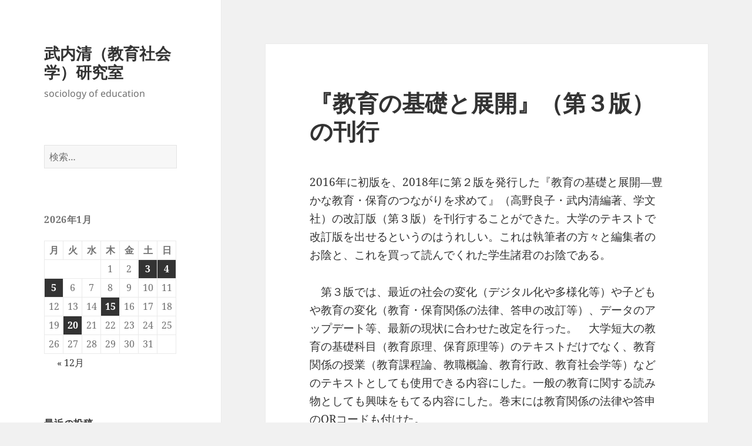

--- FILE ---
content_type: text/html; charset=UTF-8
request_url: https://www.takeuchikiyoshi.com/%E3%80%8E%E6%95%99%E8%82%B2%E3%81%AE%E5%9F%BA%E7%A4%8E%E3%81%A8%E5%B1%95%E9%96%8B%E3%80%8F%EF%BC%88%E7%AC%AC%EF%BC%93%E7%89%88%EF%BC%89%E3%81%AE%E5%88%8A%E8%A1%8C/
body_size: 69392
content:
<!DOCTYPE html>
<html lang="ja" class="no-js">
<head>
	<meta charset="UTF-8">
	<meta name="viewport" content="width=device-width, initial-scale=1.0">
	<link rel="profile" href="https://gmpg.org/xfn/11">
	<link rel="pingback" href="https://www.takeuchikiyoshi.com/xmlrpc.php">
	<script>(function(html){html.className = html.className.replace(/\bno-js\b/,'js')})(document.documentElement);</script>
<title>『教育の基礎と展開』（第３版）の刊行 &#8211; 武内清（教育社会学）研究室</title>
<meta name='robots' content='max-image-preview:large' />
	<style>img:is([sizes="auto" i], [sizes^="auto," i]) { contain-intrinsic-size: 3000px 1500px }</style>
	<link rel="alternate" type="application/rss+xml" title="武内清（教育社会学）研究室 &raquo; フィード" href="https://www.takeuchikiyoshi.com/feed/" />
<link rel="alternate" type="application/rss+xml" title="武内清（教育社会学）研究室 &raquo; コメントフィード" href="https://www.takeuchikiyoshi.com/comments/feed/" />
<script>
window._wpemojiSettings = {"baseUrl":"https:\/\/s.w.org\/images\/core\/emoji\/16.0.1\/72x72\/","ext":".png","svgUrl":"https:\/\/s.w.org\/images\/core\/emoji\/16.0.1\/svg\/","svgExt":".svg","source":{"concatemoji":"https:\/\/www.takeuchikiyoshi.com\/wp-includes\/js\/wp-emoji-release.min.js?ver=6.8.3"}};
/*! This file is auto-generated */
!function(s,n){var o,i,e;function c(e){try{var t={supportTests:e,timestamp:(new Date).valueOf()};sessionStorage.setItem(o,JSON.stringify(t))}catch(e){}}function p(e,t,n){e.clearRect(0,0,e.canvas.width,e.canvas.height),e.fillText(t,0,0);var t=new Uint32Array(e.getImageData(0,0,e.canvas.width,e.canvas.height).data),a=(e.clearRect(0,0,e.canvas.width,e.canvas.height),e.fillText(n,0,0),new Uint32Array(e.getImageData(0,0,e.canvas.width,e.canvas.height).data));return t.every(function(e,t){return e===a[t]})}function u(e,t){e.clearRect(0,0,e.canvas.width,e.canvas.height),e.fillText(t,0,0);for(var n=e.getImageData(16,16,1,1),a=0;a<n.data.length;a++)if(0!==n.data[a])return!1;return!0}function f(e,t,n,a){switch(t){case"flag":return n(e,"\ud83c\udff3\ufe0f\u200d\u26a7\ufe0f","\ud83c\udff3\ufe0f\u200b\u26a7\ufe0f")?!1:!n(e,"\ud83c\udde8\ud83c\uddf6","\ud83c\udde8\u200b\ud83c\uddf6")&&!n(e,"\ud83c\udff4\udb40\udc67\udb40\udc62\udb40\udc65\udb40\udc6e\udb40\udc67\udb40\udc7f","\ud83c\udff4\u200b\udb40\udc67\u200b\udb40\udc62\u200b\udb40\udc65\u200b\udb40\udc6e\u200b\udb40\udc67\u200b\udb40\udc7f");case"emoji":return!a(e,"\ud83e\udedf")}return!1}function g(e,t,n,a){var r="undefined"!=typeof WorkerGlobalScope&&self instanceof WorkerGlobalScope?new OffscreenCanvas(300,150):s.createElement("canvas"),o=r.getContext("2d",{willReadFrequently:!0}),i=(o.textBaseline="top",o.font="600 32px Arial",{});return e.forEach(function(e){i[e]=t(o,e,n,a)}),i}function t(e){var t=s.createElement("script");t.src=e,t.defer=!0,s.head.appendChild(t)}"undefined"!=typeof Promise&&(o="wpEmojiSettingsSupports",i=["flag","emoji"],n.supports={everything:!0,everythingExceptFlag:!0},e=new Promise(function(e){s.addEventListener("DOMContentLoaded",e,{once:!0})}),new Promise(function(t){var n=function(){try{var e=JSON.parse(sessionStorage.getItem(o));if("object"==typeof e&&"number"==typeof e.timestamp&&(new Date).valueOf()<e.timestamp+604800&&"object"==typeof e.supportTests)return e.supportTests}catch(e){}return null}();if(!n){if("undefined"!=typeof Worker&&"undefined"!=typeof OffscreenCanvas&&"undefined"!=typeof URL&&URL.createObjectURL&&"undefined"!=typeof Blob)try{var e="postMessage("+g.toString()+"("+[JSON.stringify(i),f.toString(),p.toString(),u.toString()].join(",")+"));",a=new Blob([e],{type:"text/javascript"}),r=new Worker(URL.createObjectURL(a),{name:"wpTestEmojiSupports"});return void(r.onmessage=function(e){c(n=e.data),r.terminate(),t(n)})}catch(e){}c(n=g(i,f,p,u))}t(n)}).then(function(e){for(var t in e)n.supports[t]=e[t],n.supports.everything=n.supports.everything&&n.supports[t],"flag"!==t&&(n.supports.everythingExceptFlag=n.supports.everythingExceptFlag&&n.supports[t]);n.supports.everythingExceptFlag=n.supports.everythingExceptFlag&&!n.supports.flag,n.DOMReady=!1,n.readyCallback=function(){n.DOMReady=!0}}).then(function(){return e}).then(function(){var e;n.supports.everything||(n.readyCallback(),(e=n.source||{}).concatemoji?t(e.concatemoji):e.wpemoji&&e.twemoji&&(t(e.twemoji),t(e.wpemoji)))}))}((window,document),window._wpemojiSettings);
</script>
<style id='wp-emoji-styles-inline-css'>

	img.wp-smiley, img.emoji {
		display: inline !important;
		border: none !important;
		box-shadow: none !important;
		height: 1em !important;
		width: 1em !important;
		margin: 0 0.07em !important;
		vertical-align: -0.1em !important;
		background: none !important;
		padding: 0 !important;
	}
</style>
<link rel='stylesheet' id='wp-block-library-css' href='https://www.takeuchikiyoshi.com/wp-includes/css/dist/block-library/style.min.css?ver=6.8.3' media='all' />
<style id='wp-block-library-theme-inline-css'>
.wp-block-audio :where(figcaption){color:#555;font-size:13px;text-align:center}.is-dark-theme .wp-block-audio :where(figcaption){color:#ffffffa6}.wp-block-audio{margin:0 0 1em}.wp-block-code{border:1px solid #ccc;border-radius:4px;font-family:Menlo,Consolas,monaco,monospace;padding:.8em 1em}.wp-block-embed :where(figcaption){color:#555;font-size:13px;text-align:center}.is-dark-theme .wp-block-embed :where(figcaption){color:#ffffffa6}.wp-block-embed{margin:0 0 1em}.blocks-gallery-caption{color:#555;font-size:13px;text-align:center}.is-dark-theme .blocks-gallery-caption{color:#ffffffa6}:root :where(.wp-block-image figcaption){color:#555;font-size:13px;text-align:center}.is-dark-theme :root :where(.wp-block-image figcaption){color:#ffffffa6}.wp-block-image{margin:0 0 1em}.wp-block-pullquote{border-bottom:4px solid;border-top:4px solid;color:currentColor;margin-bottom:1.75em}.wp-block-pullquote cite,.wp-block-pullquote footer,.wp-block-pullquote__citation{color:currentColor;font-size:.8125em;font-style:normal;text-transform:uppercase}.wp-block-quote{border-left:.25em solid;margin:0 0 1.75em;padding-left:1em}.wp-block-quote cite,.wp-block-quote footer{color:currentColor;font-size:.8125em;font-style:normal;position:relative}.wp-block-quote:where(.has-text-align-right){border-left:none;border-right:.25em solid;padding-left:0;padding-right:1em}.wp-block-quote:where(.has-text-align-center){border:none;padding-left:0}.wp-block-quote.is-large,.wp-block-quote.is-style-large,.wp-block-quote:where(.is-style-plain){border:none}.wp-block-search .wp-block-search__label{font-weight:700}.wp-block-search__button{border:1px solid #ccc;padding:.375em .625em}:where(.wp-block-group.has-background){padding:1.25em 2.375em}.wp-block-separator.has-css-opacity{opacity:.4}.wp-block-separator{border:none;border-bottom:2px solid;margin-left:auto;margin-right:auto}.wp-block-separator.has-alpha-channel-opacity{opacity:1}.wp-block-separator:not(.is-style-wide):not(.is-style-dots){width:100px}.wp-block-separator.has-background:not(.is-style-dots){border-bottom:none;height:1px}.wp-block-separator.has-background:not(.is-style-wide):not(.is-style-dots){height:2px}.wp-block-table{margin:0 0 1em}.wp-block-table td,.wp-block-table th{word-break:normal}.wp-block-table :where(figcaption){color:#555;font-size:13px;text-align:center}.is-dark-theme .wp-block-table :where(figcaption){color:#ffffffa6}.wp-block-video :where(figcaption){color:#555;font-size:13px;text-align:center}.is-dark-theme .wp-block-video :where(figcaption){color:#ffffffa6}.wp-block-video{margin:0 0 1em}:root :where(.wp-block-template-part.has-background){margin-bottom:0;margin-top:0;padding:1.25em 2.375em}
</style>
<style id='classic-theme-styles-inline-css'>
/*! This file is auto-generated */
.wp-block-button__link{color:#fff;background-color:#32373c;border-radius:9999px;box-shadow:none;text-decoration:none;padding:calc(.667em + 2px) calc(1.333em + 2px);font-size:1.125em}.wp-block-file__button{background:#32373c;color:#fff;text-decoration:none}
</style>
<style id='global-styles-inline-css'>
:root{--wp--preset--aspect-ratio--square: 1;--wp--preset--aspect-ratio--4-3: 4/3;--wp--preset--aspect-ratio--3-4: 3/4;--wp--preset--aspect-ratio--3-2: 3/2;--wp--preset--aspect-ratio--2-3: 2/3;--wp--preset--aspect-ratio--16-9: 16/9;--wp--preset--aspect-ratio--9-16: 9/16;--wp--preset--color--black: #000000;--wp--preset--color--cyan-bluish-gray: #abb8c3;--wp--preset--color--white: #fff;--wp--preset--color--pale-pink: #f78da7;--wp--preset--color--vivid-red: #cf2e2e;--wp--preset--color--luminous-vivid-orange: #ff6900;--wp--preset--color--luminous-vivid-amber: #fcb900;--wp--preset--color--light-green-cyan: #7bdcb5;--wp--preset--color--vivid-green-cyan: #00d084;--wp--preset--color--pale-cyan-blue: #8ed1fc;--wp--preset--color--vivid-cyan-blue: #0693e3;--wp--preset--color--vivid-purple: #9b51e0;--wp--preset--color--dark-gray: #111;--wp--preset--color--light-gray: #f1f1f1;--wp--preset--color--yellow: #f4ca16;--wp--preset--color--dark-brown: #352712;--wp--preset--color--medium-pink: #e53b51;--wp--preset--color--light-pink: #ffe5d1;--wp--preset--color--dark-purple: #2e2256;--wp--preset--color--purple: #674970;--wp--preset--color--blue-gray: #22313f;--wp--preset--color--bright-blue: #55c3dc;--wp--preset--color--light-blue: #e9f2f9;--wp--preset--gradient--vivid-cyan-blue-to-vivid-purple: linear-gradient(135deg,rgba(6,147,227,1) 0%,rgb(155,81,224) 100%);--wp--preset--gradient--light-green-cyan-to-vivid-green-cyan: linear-gradient(135deg,rgb(122,220,180) 0%,rgb(0,208,130) 100%);--wp--preset--gradient--luminous-vivid-amber-to-luminous-vivid-orange: linear-gradient(135deg,rgba(252,185,0,1) 0%,rgba(255,105,0,1) 100%);--wp--preset--gradient--luminous-vivid-orange-to-vivid-red: linear-gradient(135deg,rgba(255,105,0,1) 0%,rgb(207,46,46) 100%);--wp--preset--gradient--very-light-gray-to-cyan-bluish-gray: linear-gradient(135deg,rgb(238,238,238) 0%,rgb(169,184,195) 100%);--wp--preset--gradient--cool-to-warm-spectrum: linear-gradient(135deg,rgb(74,234,220) 0%,rgb(151,120,209) 20%,rgb(207,42,186) 40%,rgb(238,44,130) 60%,rgb(251,105,98) 80%,rgb(254,248,76) 100%);--wp--preset--gradient--blush-light-purple: linear-gradient(135deg,rgb(255,206,236) 0%,rgb(152,150,240) 100%);--wp--preset--gradient--blush-bordeaux: linear-gradient(135deg,rgb(254,205,165) 0%,rgb(254,45,45) 50%,rgb(107,0,62) 100%);--wp--preset--gradient--luminous-dusk: linear-gradient(135deg,rgb(255,203,112) 0%,rgb(199,81,192) 50%,rgb(65,88,208) 100%);--wp--preset--gradient--pale-ocean: linear-gradient(135deg,rgb(255,245,203) 0%,rgb(182,227,212) 50%,rgb(51,167,181) 100%);--wp--preset--gradient--electric-grass: linear-gradient(135deg,rgb(202,248,128) 0%,rgb(113,206,126) 100%);--wp--preset--gradient--midnight: linear-gradient(135deg,rgb(2,3,129) 0%,rgb(40,116,252) 100%);--wp--preset--gradient--dark-gray-gradient-gradient: linear-gradient(90deg, rgba(17,17,17,1) 0%, rgba(42,42,42,1) 100%);--wp--preset--gradient--light-gray-gradient: linear-gradient(90deg, rgba(241,241,241,1) 0%, rgba(215,215,215,1) 100%);--wp--preset--gradient--white-gradient: linear-gradient(90deg, rgba(255,255,255,1) 0%, rgba(230,230,230,1) 100%);--wp--preset--gradient--yellow-gradient: linear-gradient(90deg, rgba(244,202,22,1) 0%, rgba(205,168,10,1) 100%);--wp--preset--gradient--dark-brown-gradient: linear-gradient(90deg, rgba(53,39,18,1) 0%, rgba(91,67,31,1) 100%);--wp--preset--gradient--medium-pink-gradient: linear-gradient(90deg, rgba(229,59,81,1) 0%, rgba(209,28,51,1) 100%);--wp--preset--gradient--light-pink-gradient: linear-gradient(90deg, rgba(255,229,209,1) 0%, rgba(255,200,158,1) 100%);--wp--preset--gradient--dark-purple-gradient: linear-gradient(90deg, rgba(46,34,86,1) 0%, rgba(66,48,123,1) 100%);--wp--preset--gradient--purple-gradient: linear-gradient(90deg, rgba(103,73,112,1) 0%, rgba(131,93,143,1) 100%);--wp--preset--gradient--blue-gray-gradient: linear-gradient(90deg, rgba(34,49,63,1) 0%, rgba(52,75,96,1) 100%);--wp--preset--gradient--bright-blue-gradient: linear-gradient(90deg, rgba(85,195,220,1) 0%, rgba(43,180,211,1) 100%);--wp--preset--gradient--light-blue-gradient: linear-gradient(90deg, rgba(233,242,249,1) 0%, rgba(193,218,238,1) 100%);--wp--preset--font-size--small: 13px;--wp--preset--font-size--medium: 20px;--wp--preset--font-size--large: 36px;--wp--preset--font-size--x-large: 42px;--wp--preset--spacing--20: 0.44rem;--wp--preset--spacing--30: 0.67rem;--wp--preset--spacing--40: 1rem;--wp--preset--spacing--50: 1.5rem;--wp--preset--spacing--60: 2.25rem;--wp--preset--spacing--70: 3.38rem;--wp--preset--spacing--80: 5.06rem;--wp--preset--shadow--natural: 6px 6px 9px rgba(0, 0, 0, 0.2);--wp--preset--shadow--deep: 12px 12px 50px rgba(0, 0, 0, 0.4);--wp--preset--shadow--sharp: 6px 6px 0px rgba(0, 0, 0, 0.2);--wp--preset--shadow--outlined: 6px 6px 0px -3px rgba(255, 255, 255, 1), 6px 6px rgba(0, 0, 0, 1);--wp--preset--shadow--crisp: 6px 6px 0px rgba(0, 0, 0, 1);}:where(.is-layout-flex){gap: 0.5em;}:where(.is-layout-grid){gap: 0.5em;}body .is-layout-flex{display: flex;}.is-layout-flex{flex-wrap: wrap;align-items: center;}.is-layout-flex > :is(*, div){margin: 0;}body .is-layout-grid{display: grid;}.is-layout-grid > :is(*, div){margin: 0;}:where(.wp-block-columns.is-layout-flex){gap: 2em;}:where(.wp-block-columns.is-layout-grid){gap: 2em;}:where(.wp-block-post-template.is-layout-flex){gap: 1.25em;}:where(.wp-block-post-template.is-layout-grid){gap: 1.25em;}.has-black-color{color: var(--wp--preset--color--black) !important;}.has-cyan-bluish-gray-color{color: var(--wp--preset--color--cyan-bluish-gray) !important;}.has-white-color{color: var(--wp--preset--color--white) !important;}.has-pale-pink-color{color: var(--wp--preset--color--pale-pink) !important;}.has-vivid-red-color{color: var(--wp--preset--color--vivid-red) !important;}.has-luminous-vivid-orange-color{color: var(--wp--preset--color--luminous-vivid-orange) !important;}.has-luminous-vivid-amber-color{color: var(--wp--preset--color--luminous-vivid-amber) !important;}.has-light-green-cyan-color{color: var(--wp--preset--color--light-green-cyan) !important;}.has-vivid-green-cyan-color{color: var(--wp--preset--color--vivid-green-cyan) !important;}.has-pale-cyan-blue-color{color: var(--wp--preset--color--pale-cyan-blue) !important;}.has-vivid-cyan-blue-color{color: var(--wp--preset--color--vivid-cyan-blue) !important;}.has-vivid-purple-color{color: var(--wp--preset--color--vivid-purple) !important;}.has-black-background-color{background-color: var(--wp--preset--color--black) !important;}.has-cyan-bluish-gray-background-color{background-color: var(--wp--preset--color--cyan-bluish-gray) !important;}.has-white-background-color{background-color: var(--wp--preset--color--white) !important;}.has-pale-pink-background-color{background-color: var(--wp--preset--color--pale-pink) !important;}.has-vivid-red-background-color{background-color: var(--wp--preset--color--vivid-red) !important;}.has-luminous-vivid-orange-background-color{background-color: var(--wp--preset--color--luminous-vivid-orange) !important;}.has-luminous-vivid-amber-background-color{background-color: var(--wp--preset--color--luminous-vivid-amber) !important;}.has-light-green-cyan-background-color{background-color: var(--wp--preset--color--light-green-cyan) !important;}.has-vivid-green-cyan-background-color{background-color: var(--wp--preset--color--vivid-green-cyan) !important;}.has-pale-cyan-blue-background-color{background-color: var(--wp--preset--color--pale-cyan-blue) !important;}.has-vivid-cyan-blue-background-color{background-color: var(--wp--preset--color--vivid-cyan-blue) !important;}.has-vivid-purple-background-color{background-color: var(--wp--preset--color--vivid-purple) !important;}.has-black-border-color{border-color: var(--wp--preset--color--black) !important;}.has-cyan-bluish-gray-border-color{border-color: var(--wp--preset--color--cyan-bluish-gray) !important;}.has-white-border-color{border-color: var(--wp--preset--color--white) !important;}.has-pale-pink-border-color{border-color: var(--wp--preset--color--pale-pink) !important;}.has-vivid-red-border-color{border-color: var(--wp--preset--color--vivid-red) !important;}.has-luminous-vivid-orange-border-color{border-color: var(--wp--preset--color--luminous-vivid-orange) !important;}.has-luminous-vivid-amber-border-color{border-color: var(--wp--preset--color--luminous-vivid-amber) !important;}.has-light-green-cyan-border-color{border-color: var(--wp--preset--color--light-green-cyan) !important;}.has-vivid-green-cyan-border-color{border-color: var(--wp--preset--color--vivid-green-cyan) !important;}.has-pale-cyan-blue-border-color{border-color: var(--wp--preset--color--pale-cyan-blue) !important;}.has-vivid-cyan-blue-border-color{border-color: var(--wp--preset--color--vivid-cyan-blue) !important;}.has-vivid-purple-border-color{border-color: var(--wp--preset--color--vivid-purple) !important;}.has-vivid-cyan-blue-to-vivid-purple-gradient-background{background: var(--wp--preset--gradient--vivid-cyan-blue-to-vivid-purple) !important;}.has-light-green-cyan-to-vivid-green-cyan-gradient-background{background: var(--wp--preset--gradient--light-green-cyan-to-vivid-green-cyan) !important;}.has-luminous-vivid-amber-to-luminous-vivid-orange-gradient-background{background: var(--wp--preset--gradient--luminous-vivid-amber-to-luminous-vivid-orange) !important;}.has-luminous-vivid-orange-to-vivid-red-gradient-background{background: var(--wp--preset--gradient--luminous-vivid-orange-to-vivid-red) !important;}.has-very-light-gray-to-cyan-bluish-gray-gradient-background{background: var(--wp--preset--gradient--very-light-gray-to-cyan-bluish-gray) !important;}.has-cool-to-warm-spectrum-gradient-background{background: var(--wp--preset--gradient--cool-to-warm-spectrum) !important;}.has-blush-light-purple-gradient-background{background: var(--wp--preset--gradient--blush-light-purple) !important;}.has-blush-bordeaux-gradient-background{background: var(--wp--preset--gradient--blush-bordeaux) !important;}.has-luminous-dusk-gradient-background{background: var(--wp--preset--gradient--luminous-dusk) !important;}.has-pale-ocean-gradient-background{background: var(--wp--preset--gradient--pale-ocean) !important;}.has-electric-grass-gradient-background{background: var(--wp--preset--gradient--electric-grass) !important;}.has-midnight-gradient-background{background: var(--wp--preset--gradient--midnight) !important;}.has-small-font-size{font-size: var(--wp--preset--font-size--small) !important;}.has-medium-font-size{font-size: var(--wp--preset--font-size--medium) !important;}.has-large-font-size{font-size: var(--wp--preset--font-size--large) !important;}.has-x-large-font-size{font-size: var(--wp--preset--font-size--x-large) !important;}
:where(.wp-block-post-template.is-layout-flex){gap: 1.25em;}:where(.wp-block-post-template.is-layout-grid){gap: 1.25em;}
:where(.wp-block-columns.is-layout-flex){gap: 2em;}:where(.wp-block-columns.is-layout-grid){gap: 2em;}
:root :where(.wp-block-pullquote){font-size: 1.5em;line-height: 1.6;}
</style>
<link rel='stylesheet' id='twentyfifteen-fonts-css' href='https://www.takeuchikiyoshi.com/wp-content/themes/twentyfifteen/assets/fonts/noto-sans-plus-noto-serif-plus-inconsolata.css?ver=20230328' media='all' />
<link rel='stylesheet' id='genericons-css' href='https://www.takeuchikiyoshi.com/wp-content/themes/twentyfifteen/genericons/genericons.css?ver=20201026' media='all' />
<link rel='stylesheet' id='twentyfifteen-style-css' href='https://www.takeuchikiyoshi.com/wp-content/themes/twentyfifteen/style.css?ver=20250415' media='all' />
<link rel='stylesheet' id='twentyfifteen-block-style-css' href='https://www.takeuchikiyoshi.com/wp-content/themes/twentyfifteen/css/blocks.css?ver=20240715' media='all' />
<script src="https://www.takeuchikiyoshi.com/wp-includes/js/jquery/jquery.min.js?ver=3.7.1" id="jquery-core-js"></script>
<script src="https://www.takeuchikiyoshi.com/wp-includes/js/jquery/jquery-migrate.min.js?ver=3.4.1" id="jquery-migrate-js"></script>
<script id="twentyfifteen-script-js-extra">
var screenReaderText = {"expand":"<span class=\"screen-reader-text\">\u30b5\u30d6\u30e1\u30cb\u30e5\u30fc\u3092\u5c55\u958b<\/span>","collapse":"<span class=\"screen-reader-text\">\u30b5\u30d6\u30e1\u30cb\u30e5\u30fc\u3092\u9589\u3058\u308b<\/span>"};
</script>
<script src="https://www.takeuchikiyoshi.com/wp-content/themes/twentyfifteen/js/functions.js?ver=20250303" id="twentyfifteen-script-js" defer data-wp-strategy="defer"></script>
<link rel="https://api.w.org/" href="https://www.takeuchikiyoshi.com/wp-json/" /><link rel="alternate" title="JSON" type="application/json" href="https://www.takeuchikiyoshi.com/wp-json/wp/v2/posts/19069" /><link rel="EditURI" type="application/rsd+xml" title="RSD" href="https://www.takeuchikiyoshi.com/xmlrpc.php?rsd" />
<meta name="generator" content="WordPress 6.8.3" />
<link rel="canonical" href="https://www.takeuchikiyoshi.com/%e3%80%8e%e6%95%99%e8%82%b2%e3%81%ae%e5%9f%ba%e7%a4%8e%e3%81%a8%e5%b1%95%e9%96%8b%e3%80%8f%ef%bc%88%e7%ac%ac%ef%bc%93%e7%89%88%ef%bc%89%e3%81%ae%e5%88%8a%e8%a1%8c/" />
<link rel='shortlink' href='https://www.takeuchikiyoshi.com/?p=19069' />
<link rel="alternate" title="oEmbed (JSON)" type="application/json+oembed" href="https://www.takeuchikiyoshi.com/wp-json/oembed/1.0/embed?url=https%3A%2F%2Fwww.takeuchikiyoshi.com%2F%25e3%2580%258e%25e6%2595%2599%25e8%2582%25b2%25e3%2581%25ae%25e5%259f%25ba%25e7%25a4%258e%25e3%2581%25a8%25e5%25b1%2595%25e9%2596%258b%25e3%2580%258f%25ef%25bc%2588%25e7%25ac%25ac%25ef%25bc%2593%25e7%2589%2588%25ef%25bc%2589%25e3%2581%25ae%25e5%2588%258a%25e8%25a1%258c%2F" />
<link rel="alternate" title="oEmbed (XML)" type="text/xml+oembed" href="https://www.takeuchikiyoshi.com/wp-json/oembed/1.0/embed?url=https%3A%2F%2Fwww.takeuchikiyoshi.com%2F%25e3%2580%258e%25e6%2595%2599%25e8%2582%25b2%25e3%2581%25ae%25e5%259f%25ba%25e7%25a4%258e%25e3%2581%25a8%25e5%25b1%2595%25e9%2596%258b%25e3%2580%258f%25ef%25bc%2588%25e7%25ac%25ac%25ef%25bc%2593%25e7%2589%2588%25ef%25bc%2589%25e3%2581%25ae%25e5%2588%258a%25e8%25a1%258c%2F&#038;format=xml" />
</head>

<body class="wp-singular post-template-default single single-post postid-19069 single-format-standard wp-embed-responsive wp-theme-twentyfifteen">
<div id="page" class="hfeed site">
	<a class="skip-link screen-reader-text" href="#content">
		コンテンツへスキップ	</a>

	<div id="sidebar" class="sidebar">
		<header id="masthead" class="site-header">
			<div class="site-branding">
										<p class="site-title"><a href="https://www.takeuchikiyoshi.com/" rel="home" >武内清（教育社会学）研究室</a></p>
												<p class="site-description">sociology of education</p>
										<button class="secondary-toggle">﻿メニューとウィジェット</button>
			</div><!-- .site-branding -->
		</header><!-- .site-header -->

			<div id="secondary" class="secondary">

		
		
					<div id="widget-area" class="widget-area" role="complementary">
				<aside id="search-4" class="widget widget_search"><form role="search" method="get" class="search-form" action="https://www.takeuchikiyoshi.com/">
				<label>
					<span class="screen-reader-text">検索:</span>
					<input type="search" class="search-field" placeholder="検索&hellip;" value="" name="s" />
				</label>
				<input type="submit" class="search-submit screen-reader-text" value="検索" />
			</form></aside><aside id="calendar-3" class="widget widget_calendar"><div id="calendar_wrap" class="calendar_wrap"><table id="wp-calendar" class="wp-calendar-table">
	<caption>2026年1月</caption>
	<thead>
	<tr>
		<th scope="col" aria-label="月曜日">月</th>
		<th scope="col" aria-label="火曜日">火</th>
		<th scope="col" aria-label="水曜日">水</th>
		<th scope="col" aria-label="木曜日">木</th>
		<th scope="col" aria-label="金曜日">金</th>
		<th scope="col" aria-label="土曜日">土</th>
		<th scope="col" aria-label="日曜日">日</th>
	</tr>
	</thead>
	<tbody>
	<tr>
		<td colspan="3" class="pad">&nbsp;</td><td>1</td><td>2</td><td><a href="https://www.takeuchikiyoshi.com/2026/01/03/" aria-label="2026年1月3日 に投稿を公開">3</a></td><td><a href="https://www.takeuchikiyoshi.com/2026/01/04/" aria-label="2026年1月4日 に投稿を公開">4</a></td>
	</tr>
	<tr>
		<td><a href="https://www.takeuchikiyoshi.com/2026/01/05/" aria-label="2026年1月5日 に投稿を公開">5</a></td><td>6</td><td>7</td><td>8</td><td>9</td><td>10</td><td>11</td>
	</tr>
	<tr>
		<td>12</td><td>13</td><td>14</td><td><a href="https://www.takeuchikiyoshi.com/2026/01/15/" aria-label="2026年1月15日 に投稿を公開">15</a></td><td>16</td><td>17</td><td>18</td>
	</tr>
	<tr>
		<td>19</td><td><a href="https://www.takeuchikiyoshi.com/2026/01/20/" aria-label="2026年1月20日 に投稿を公開">20</a></td><td id="today">21</td><td>22</td><td>23</td><td>24</td><td>25</td>
	</tr>
	<tr>
		<td>26</td><td>27</td><td>28</td><td>29</td><td>30</td><td>31</td>
		<td class="pad" colspan="1">&nbsp;</td>
	</tr>
	</tbody>
	</table><nav aria-label="前と次の月" class="wp-calendar-nav">
		<span class="wp-calendar-nav-prev"><a href="https://www.takeuchikiyoshi.com/2025/12/">&laquo; 12月</a></span>
		<span class="pad">&nbsp;</span>
		<span class="wp-calendar-nav-next">&nbsp;</span>
	</nav></div></aside>
		<aside id="recent-posts-4" class="widget widget_recent_entries">
		<h2 class="widget-title">最近の投稿</h2><nav aria-label="最近の投稿">
		<ul>
											<li>
					<a href="https://www.takeuchikiyoshi.com/%e6%98%a0%e5%83%8f%e3%81%8b%e3%82%89%e5%ad%a6%e3%81%b6%e3%81%93%e3%81%a8/">映像から学ぶこと</a>
									</li>
											<li>
					<a href="https://www.takeuchikiyoshi.com/%e9%ab%98%e9%bd%a2%e5%8c%96%e7%a4%be%e4%bc%9a%e3%81%a8%e8%aa%8d%e7%9f%a5%e7%97%87/">高齢化社会と認知症</a>
									</li>
											<li>
					<a href="https://www.takeuchikiyoshi.com/%e5%a4%96%e9%a3%9f%e3%81%a8%e8%87%aa%e7%82%8a%e3%81%ae%e3%83%90%e3%83%a9%e3%83%b3%e3%82%b9%e3%81%ab%e3%81%a4%e3%81%84%e3%81%a6%e7%94%9f%e6%88%90ai%e3%81%ab%e8%81%9e%e3%81%8f/">外食と自炊のバランスについて生成AIに聞く</a>
									</li>
											<li>
					<a href="https://www.takeuchikiyoshi.com/%e5%85%83%e6%97%a6%e3%81%ae%e9%8b%b8%e5%b1%b1%e3%81%a8%e6%9d%b1%e4%ba%ac%e3%83%89%e3%82%a4%e3%83%84%e6%9d%91/">元旦の鋸山と東京ドイツ村</a>
									</li>
											<li>
					<a href="https://www.takeuchikiyoshi.com/%e3%81%8a%e6%ad%a3%e6%9c%88%e3%81%ae%e5%af%8c%e5%a3%ab%e5%b1%b1%e3%81%a8%e3%82%ab%e3%83%a2%e3%83%a1/">お正月の富士山とカモメ</a>
									</li>
											<li>
					<a href="https://www.takeuchikiyoshi.com/%e9%a2%a8%e3%81%ae%e4%be%bf%e3%82%8a87-%e6%96%b0%e5%b9%b4%e5%8f%b7/">風の便り87-新年号</a>
									</li>
											<li>
					<a href="https://www.takeuchikiyoshi.com/%e6%96%b0%e5%b9%b4%e3%81%ae%e3%81%94%e6%8c%a8%e6%8b%b6-12/">新年のご挨拶</a>
									</li>
											<li>
					<a href="https://www.takeuchikiyoshi.com/20513-2/">(タイトルなし)</a>
									</li>
											<li>
					<a href="https://www.takeuchikiyoshi.com/nhk%e3%81%ae%e5%a4%9c%e3%83%89%e3%83%a9%e3%80%8c%e3%81%b2%e3%82%89%e3%82%84%e3%81%99%e3%81%bf%e3%80%8d%e3%81%ae%e9%ad%85%e5%8a%9b/">NHKの夜ドラ「ひらやすみ」の魅力</a>
									</li>
											<li>
					<a href="https://www.takeuchikiyoshi.com/sdgs%e3%83%bb%e3%80%8c%e6%8c%81%e7%b6%9a%e5%8f%af%e8%83%bd%e3%81%aa%e7%a4%be%e4%bc%9a%e3%80%8d%e3%81%a8%e6%95%99%e8%82%b2%e7%a4%be%e4%bc%9a%e5%ad%a6/">SDGs・「持続可能な社会」と教育社会学</a>
									</li>
					</ul>

		</nav></aside><aside id="archives-4" class="widget widget_archive"><h2 class="widget-title">アーカイブ</h2><nav aria-label="アーカイブ">
			<ul>
					<li><a href='https://www.takeuchikiyoshi.com/2026/01/'>2026年1月</a>&nbsp;(7)</li>
	<li><a href='https://www.takeuchikiyoshi.com/2025/12/'>2025年12月</a>&nbsp;(7)</li>
	<li><a href='https://www.takeuchikiyoshi.com/2025/11/'>2025年11月</a>&nbsp;(7)</li>
	<li><a href='https://www.takeuchikiyoshi.com/2025/10/'>2025年10月</a>&nbsp;(8)</li>
	<li><a href='https://www.takeuchikiyoshi.com/2025/09/'>2025年9月</a>&nbsp;(9)</li>
	<li><a href='https://www.takeuchikiyoshi.com/2025/08/'>2025年8月</a>&nbsp;(15)</li>
	<li><a href='https://www.takeuchikiyoshi.com/2025/07/'>2025年7月</a>&nbsp;(11)</li>
	<li><a href='https://www.takeuchikiyoshi.com/2025/06/'>2025年6月</a>&nbsp;(6)</li>
	<li><a href='https://www.takeuchikiyoshi.com/2025/05/'>2025年5月</a>&nbsp;(10)</li>
	<li><a href='https://www.takeuchikiyoshi.com/2025/04/'>2025年4月</a>&nbsp;(7)</li>
	<li><a href='https://www.takeuchikiyoshi.com/2025/03/'>2025年3月</a>&nbsp;(8)</li>
	<li><a href='https://www.takeuchikiyoshi.com/2025/02/'>2025年2月</a>&nbsp;(7)</li>
	<li><a href='https://www.takeuchikiyoshi.com/2025/01/'>2025年1月</a>&nbsp;(11)</li>
	<li><a href='https://www.takeuchikiyoshi.com/2024/12/'>2024年12月</a>&nbsp;(9)</li>
	<li><a href='https://www.takeuchikiyoshi.com/2024/11/'>2024年11月</a>&nbsp;(6)</li>
	<li><a href='https://www.takeuchikiyoshi.com/2024/10/'>2024年10月</a>&nbsp;(5)</li>
	<li><a href='https://www.takeuchikiyoshi.com/2024/09/'>2024年9月</a>&nbsp;(14)</li>
	<li><a href='https://www.takeuchikiyoshi.com/2024/08/'>2024年8月</a>&nbsp;(10)</li>
	<li><a href='https://www.takeuchikiyoshi.com/2024/07/'>2024年7月</a>&nbsp;(14)</li>
	<li><a href='https://www.takeuchikiyoshi.com/2024/06/'>2024年6月</a>&nbsp;(11)</li>
	<li><a href='https://www.takeuchikiyoshi.com/2024/05/'>2024年5月</a>&nbsp;(17)</li>
	<li><a href='https://www.takeuchikiyoshi.com/2024/04/'>2024年4月</a>&nbsp;(23)</li>
	<li><a href='https://www.takeuchikiyoshi.com/2024/03/'>2024年3月</a>&nbsp;(10)</li>
	<li><a href='https://www.takeuchikiyoshi.com/2024/02/'>2024年2月</a>&nbsp;(8)</li>
	<li><a href='https://www.takeuchikiyoshi.com/2024/01/'>2024年1月</a>&nbsp;(13)</li>
	<li><a href='https://www.takeuchikiyoshi.com/2023/12/'>2023年12月</a>&nbsp;(5)</li>
	<li><a href='https://www.takeuchikiyoshi.com/2023/11/'>2023年11月</a>&nbsp;(7)</li>
	<li><a href='https://www.takeuchikiyoshi.com/2023/10/'>2023年10月</a>&nbsp;(5)</li>
	<li><a href='https://www.takeuchikiyoshi.com/2023/09/'>2023年9月</a>&nbsp;(16)</li>
	<li><a href='https://www.takeuchikiyoshi.com/2023/08/'>2023年8月</a>&nbsp;(6)</li>
	<li><a href='https://www.takeuchikiyoshi.com/2023/07/'>2023年7月</a>&nbsp;(8)</li>
	<li><a href='https://www.takeuchikiyoshi.com/2023/06/'>2023年6月</a>&nbsp;(6)</li>
	<li><a href='https://www.takeuchikiyoshi.com/2023/05/'>2023年5月</a>&nbsp;(11)</li>
	<li><a href='https://www.takeuchikiyoshi.com/2023/04/'>2023年4月</a>&nbsp;(15)</li>
	<li><a href='https://www.takeuchikiyoshi.com/2023/03/'>2023年3月</a>&nbsp;(11)</li>
	<li><a href='https://www.takeuchikiyoshi.com/2023/02/'>2023年2月</a>&nbsp;(13)</li>
	<li><a href='https://www.takeuchikiyoshi.com/2023/01/'>2023年1月</a>&nbsp;(11)</li>
	<li><a href='https://www.takeuchikiyoshi.com/2022/12/'>2022年12月</a>&nbsp;(11)</li>
	<li><a href='https://www.takeuchikiyoshi.com/2022/11/'>2022年11月</a>&nbsp;(6)</li>
	<li><a href='https://www.takeuchikiyoshi.com/2022/10/'>2022年10月</a>&nbsp;(14)</li>
	<li><a href='https://www.takeuchikiyoshi.com/2022/09/'>2022年9月</a>&nbsp;(7)</li>
	<li><a href='https://www.takeuchikiyoshi.com/2022/08/'>2022年8月</a>&nbsp;(8)</li>
	<li><a href='https://www.takeuchikiyoshi.com/2022/07/'>2022年7月</a>&nbsp;(8)</li>
	<li><a href='https://www.takeuchikiyoshi.com/2022/06/'>2022年6月</a>&nbsp;(13)</li>
	<li><a href='https://www.takeuchikiyoshi.com/2022/05/'>2022年5月</a>&nbsp;(8)</li>
	<li><a href='https://www.takeuchikiyoshi.com/2022/04/'>2022年4月</a>&nbsp;(17)</li>
	<li><a href='https://www.takeuchikiyoshi.com/2022/03/'>2022年3月</a>&nbsp;(12)</li>
	<li><a href='https://www.takeuchikiyoshi.com/2022/02/'>2022年2月</a>&nbsp;(10)</li>
	<li><a href='https://www.takeuchikiyoshi.com/2022/01/'>2022年1月</a>&nbsp;(13)</li>
	<li><a href='https://www.takeuchikiyoshi.com/2021/12/'>2021年12月</a>&nbsp;(14)</li>
	<li><a href='https://www.takeuchikiyoshi.com/2021/11/'>2021年11月</a>&nbsp;(10)</li>
	<li><a href='https://www.takeuchikiyoshi.com/2021/10/'>2021年10月</a>&nbsp;(15)</li>
	<li><a href='https://www.takeuchikiyoshi.com/2021/09/'>2021年9月</a>&nbsp;(11)</li>
	<li><a href='https://www.takeuchikiyoshi.com/2021/08/'>2021年8月</a>&nbsp;(12)</li>
	<li><a href='https://www.takeuchikiyoshi.com/2021/07/'>2021年7月</a>&nbsp;(11)</li>
	<li><a href='https://www.takeuchikiyoshi.com/2021/06/'>2021年6月</a>&nbsp;(14)</li>
	<li><a href='https://www.takeuchikiyoshi.com/2021/05/'>2021年5月</a>&nbsp;(13)</li>
	<li><a href='https://www.takeuchikiyoshi.com/2021/04/'>2021年4月</a>&nbsp;(12)</li>
	<li><a href='https://www.takeuchikiyoshi.com/2021/03/'>2021年3月</a>&nbsp;(9)</li>
	<li><a href='https://www.takeuchikiyoshi.com/2021/02/'>2021年2月</a>&nbsp;(13)</li>
	<li><a href='https://www.takeuchikiyoshi.com/2021/01/'>2021年1月</a>&nbsp;(13)</li>
	<li><a href='https://www.takeuchikiyoshi.com/2020/12/'>2020年12月</a>&nbsp;(10)</li>
	<li><a href='https://www.takeuchikiyoshi.com/2020/11/'>2020年11月</a>&nbsp;(11)</li>
	<li><a href='https://www.takeuchikiyoshi.com/2020/10/'>2020年10月</a>&nbsp;(13)</li>
	<li><a href='https://www.takeuchikiyoshi.com/2020/09/'>2020年9月</a>&nbsp;(12)</li>
	<li><a href='https://www.takeuchikiyoshi.com/2020/08/'>2020年8月</a>&nbsp;(19)</li>
	<li><a href='https://www.takeuchikiyoshi.com/2020/07/'>2020年7月</a>&nbsp;(10)</li>
	<li><a href='https://www.takeuchikiyoshi.com/2020/06/'>2020年6月</a>&nbsp;(11)</li>
	<li><a href='https://www.takeuchikiyoshi.com/2020/05/'>2020年5月</a>&nbsp;(17)</li>
	<li><a href='https://www.takeuchikiyoshi.com/2020/04/'>2020年4月</a>&nbsp;(25)</li>
	<li><a href='https://www.takeuchikiyoshi.com/2020/03/'>2020年3月</a>&nbsp;(14)</li>
	<li><a href='https://www.takeuchikiyoshi.com/2020/02/'>2020年2月</a>&nbsp;(10)</li>
	<li><a href='https://www.takeuchikiyoshi.com/2020/01/'>2020年1月</a>&nbsp;(15)</li>
	<li><a href='https://www.takeuchikiyoshi.com/2019/12/'>2019年12月</a>&nbsp;(9)</li>
	<li><a href='https://www.takeuchikiyoshi.com/2019/11/'>2019年11月</a>&nbsp;(9)</li>
	<li><a href='https://www.takeuchikiyoshi.com/2019/10/'>2019年10月</a>&nbsp;(14)</li>
	<li><a href='https://www.takeuchikiyoshi.com/2019/09/'>2019年9月</a>&nbsp;(10)</li>
	<li><a href='https://www.takeuchikiyoshi.com/2019/08/'>2019年8月</a>&nbsp;(12)</li>
	<li><a href='https://www.takeuchikiyoshi.com/2019/07/'>2019年7月</a>&nbsp;(16)</li>
	<li><a href='https://www.takeuchikiyoshi.com/2019/06/'>2019年6月</a>&nbsp;(10)</li>
	<li><a href='https://www.takeuchikiyoshi.com/2019/05/'>2019年5月</a>&nbsp;(13)</li>
	<li><a href='https://www.takeuchikiyoshi.com/2019/04/'>2019年4月</a>&nbsp;(16)</li>
	<li><a href='https://www.takeuchikiyoshi.com/2019/03/'>2019年3月</a>&nbsp;(18)</li>
	<li><a href='https://www.takeuchikiyoshi.com/2019/02/'>2019年2月</a>&nbsp;(16)</li>
	<li><a href='https://www.takeuchikiyoshi.com/2019/01/'>2019年1月</a>&nbsp;(18)</li>
	<li><a href='https://www.takeuchikiyoshi.com/2018/12/'>2018年12月</a>&nbsp;(11)</li>
	<li><a href='https://www.takeuchikiyoshi.com/2018/11/'>2018年11月</a>&nbsp;(19)</li>
	<li><a href='https://www.takeuchikiyoshi.com/2018/10/'>2018年10月</a>&nbsp;(24)</li>
	<li><a href='https://www.takeuchikiyoshi.com/2018/09/'>2018年9月</a>&nbsp;(21)</li>
	<li><a href='https://www.takeuchikiyoshi.com/2018/08/'>2018年8月</a>&nbsp;(14)</li>
	<li><a href='https://www.takeuchikiyoshi.com/2018/07/'>2018年7月</a>&nbsp;(24)</li>
	<li><a href='https://www.takeuchikiyoshi.com/2018/06/'>2018年6月</a>&nbsp;(18)</li>
	<li><a href='https://www.takeuchikiyoshi.com/2018/05/'>2018年5月</a>&nbsp;(15)</li>
	<li><a href='https://www.takeuchikiyoshi.com/2018/04/'>2018年4月</a>&nbsp;(17)</li>
	<li><a href='https://www.takeuchikiyoshi.com/2018/03/'>2018年3月</a>&nbsp;(26)</li>
	<li><a href='https://www.takeuchikiyoshi.com/2018/02/'>2018年2月</a>&nbsp;(21)</li>
	<li><a href='https://www.takeuchikiyoshi.com/2018/01/'>2018年1月</a>&nbsp;(22)</li>
	<li><a href='https://www.takeuchikiyoshi.com/2017/12/'>2017年12月</a>&nbsp;(17)</li>
	<li><a href='https://www.takeuchikiyoshi.com/2017/11/'>2017年11月</a>&nbsp;(21)</li>
	<li><a href='https://www.takeuchikiyoshi.com/2017/10/'>2017年10月</a>&nbsp;(22)</li>
	<li><a href='https://www.takeuchikiyoshi.com/2017/09/'>2017年9月</a>&nbsp;(19)</li>
	<li><a href='https://www.takeuchikiyoshi.com/2017/08/'>2017年8月</a>&nbsp;(28)</li>
	<li><a href='https://www.takeuchikiyoshi.com/2017/07/'>2017年7月</a>&nbsp;(15)</li>
	<li><a href='https://www.takeuchikiyoshi.com/2017/06/'>2017年6月</a>&nbsp;(14)</li>
	<li><a href='https://www.takeuchikiyoshi.com/2017/05/'>2017年5月</a>&nbsp;(13)</li>
	<li><a href='https://www.takeuchikiyoshi.com/2017/04/'>2017年4月</a>&nbsp;(18)</li>
	<li><a href='https://www.takeuchikiyoshi.com/2017/03/'>2017年3月</a>&nbsp;(22)</li>
	<li><a href='https://www.takeuchikiyoshi.com/2017/02/'>2017年2月</a>&nbsp;(10)</li>
	<li><a href='https://www.takeuchikiyoshi.com/2017/01/'>2017年1月</a>&nbsp;(23)</li>
	<li><a href='https://www.takeuchikiyoshi.com/2016/12/'>2016年12月</a>&nbsp;(24)</li>
	<li><a href='https://www.takeuchikiyoshi.com/2016/11/'>2016年11月</a>&nbsp;(24)</li>
	<li><a href='https://www.takeuchikiyoshi.com/2016/10/'>2016年10月</a>&nbsp;(27)</li>
	<li><a href='https://www.takeuchikiyoshi.com/2016/09/'>2016年9月</a>&nbsp;(39)</li>
	<li><a href='https://www.takeuchikiyoshi.com/2016/08/'>2016年8月</a>&nbsp;(27)</li>
	<li><a href='https://www.takeuchikiyoshi.com/2016/07/'>2016年7月</a>&nbsp;(26)</li>
	<li><a href='https://www.takeuchikiyoshi.com/2016/06/'>2016年6月</a>&nbsp;(23)</li>
	<li><a href='https://www.takeuchikiyoshi.com/2016/05/'>2016年5月</a>&nbsp;(34)</li>
	<li><a href='https://www.takeuchikiyoshi.com/2016/04/'>2016年4月</a>&nbsp;(31)</li>
	<li><a href='https://www.takeuchikiyoshi.com/2016/03/'>2016年3月</a>&nbsp;(17)</li>
	<li><a href='https://www.takeuchikiyoshi.com/2016/02/'>2016年2月</a>&nbsp;(19)</li>
	<li><a href='https://www.takeuchikiyoshi.com/2016/01/'>2016年1月</a>&nbsp;(13)</li>
	<li><a href='https://www.takeuchikiyoshi.com/2015/12/'>2015年12月</a>&nbsp;(26)</li>
	<li><a href='https://www.takeuchikiyoshi.com/2015/11/'>2015年11月</a>&nbsp;(39)</li>
	<li><a href='https://www.takeuchikiyoshi.com/2015/10/'>2015年10月</a>&nbsp;(30)</li>
	<li><a href='https://www.takeuchikiyoshi.com/2015/09/'>2015年9月</a>&nbsp;(32)</li>
	<li><a href='https://www.takeuchikiyoshi.com/2015/08/'>2015年8月</a>&nbsp;(34)</li>
	<li><a href='https://www.takeuchikiyoshi.com/2015/07/'>2015年7月</a>&nbsp;(19)</li>
	<li><a href='https://www.takeuchikiyoshi.com/2015/06/'>2015年6月</a>&nbsp;(18)</li>
	<li><a href='https://www.takeuchikiyoshi.com/2015/05/'>2015年5月</a>&nbsp;(36)</li>
	<li><a href='https://www.takeuchikiyoshi.com/2015/04/'>2015年4月</a>&nbsp;(27)</li>
	<li><a href='https://www.takeuchikiyoshi.com/2015/03/'>2015年3月</a>&nbsp;(19)</li>
	<li><a href='https://www.takeuchikiyoshi.com/2015/02/'>2015年2月</a>&nbsp;(11)</li>
	<li><a href='https://www.takeuchikiyoshi.com/2015/01/'>2015年1月</a>&nbsp;(18)</li>
	<li><a href='https://www.takeuchikiyoshi.com/2014/12/'>2014年12月</a>&nbsp;(20)</li>
	<li><a href='https://www.takeuchikiyoshi.com/2014/11/'>2014年11月</a>&nbsp;(17)</li>
	<li><a href='https://www.takeuchikiyoshi.com/2014/10/'>2014年10月</a>&nbsp;(12)</li>
	<li><a href='https://www.takeuchikiyoshi.com/2014/09/'>2014年9月</a>&nbsp;(22)</li>
	<li><a href='https://www.takeuchikiyoshi.com/2014/08/'>2014年8月</a>&nbsp;(17)</li>
	<li><a href='https://www.takeuchikiyoshi.com/2014/07/'>2014年7月</a>&nbsp;(12)</li>
	<li><a href='https://www.takeuchikiyoshi.com/2014/06/'>2014年6月</a>&nbsp;(5)</li>
	<li><a href='https://www.takeuchikiyoshi.com/2014/05/'>2014年5月</a>&nbsp;(13)</li>
	<li><a href='https://www.takeuchikiyoshi.com/2014/04/'>2014年4月</a>&nbsp;(7)</li>
	<li><a href='https://www.takeuchikiyoshi.com/2014/03/'>2014年3月</a>&nbsp;(12)</li>
	<li><a href='https://www.takeuchikiyoshi.com/2014/02/'>2014年2月</a>&nbsp;(11)</li>
	<li><a href='https://www.takeuchikiyoshi.com/2014/01/'>2014年1月</a>&nbsp;(12)</li>
	<li><a href='https://www.takeuchikiyoshi.com/2013/12/'>2013年12月</a>&nbsp;(9)</li>
	<li><a href='https://www.takeuchikiyoshi.com/2013/11/'>2013年11月</a>&nbsp;(14)</li>
	<li><a href='https://www.takeuchikiyoshi.com/2013/10/'>2013年10月</a>&nbsp;(21)</li>
	<li><a href='https://www.takeuchikiyoshi.com/2013/09/'>2013年9月</a>&nbsp;(21)</li>
	<li><a href='https://www.takeuchikiyoshi.com/2013/08/'>2013年8月</a>&nbsp;(31)</li>
	<li><a href='https://www.takeuchikiyoshi.com/2013/07/'>2013年7月</a>&nbsp;(19)</li>
	<li><a href='https://www.takeuchikiyoshi.com/2013/06/'>2013年6月</a>&nbsp;(21)</li>
	<li><a href='https://www.takeuchikiyoshi.com/2013/05/'>2013年5月</a>&nbsp;(17)</li>
	<li><a href='https://www.takeuchikiyoshi.com/2013/04/'>2013年4月</a>&nbsp;(25)</li>
	<li><a href='https://www.takeuchikiyoshi.com/2013/03/'>2013年3月</a>&nbsp;(22)</li>
	<li><a href='https://www.takeuchikiyoshi.com/2013/02/'>2013年2月</a>&nbsp;(13)</li>
	<li><a href='https://www.takeuchikiyoshi.com/2013/01/'>2013年1月</a>&nbsp;(23)</li>
	<li><a href='https://www.takeuchikiyoshi.com/2012/12/'>2012年12月</a>&nbsp;(17)</li>
	<li><a href='https://www.takeuchikiyoshi.com/2012/11/'>2012年11月</a>&nbsp;(22)</li>
	<li><a href='https://www.takeuchikiyoshi.com/2012/10/'>2012年10月</a>&nbsp;(24)</li>
	<li><a href='https://www.takeuchikiyoshi.com/2012/09/'>2012年9月</a>&nbsp;(22)</li>
	<li><a href='https://www.takeuchikiyoshi.com/2012/08/'>2012年8月</a>&nbsp;(24)</li>
	<li><a href='https://www.takeuchikiyoshi.com/2012/07/'>2012年7月</a>&nbsp;(22)</li>
	<li><a href='https://www.takeuchikiyoshi.com/2012/06/'>2012年6月</a>&nbsp;(18)</li>
	<li><a href='https://www.takeuchikiyoshi.com/2012/05/'>2012年5月</a>&nbsp;(34)</li>
	<li><a href='https://www.takeuchikiyoshi.com/2012/04/'>2012年4月</a>&nbsp;(59)</li>
	<li><a href='https://www.takeuchikiyoshi.com/2012/03/'>2012年3月</a>&nbsp;(18)</li>
	<li><a href='https://www.takeuchikiyoshi.com/2012/02/'>2012年2月</a>&nbsp;(20)</li>
	<li><a href='https://www.takeuchikiyoshi.com/2012/01/'>2012年1月</a>&nbsp;(13)</li>
	<li><a href='https://www.takeuchikiyoshi.com/2011/12/'>2011年12月</a>&nbsp;(1)</li>
	<li><a href='https://www.takeuchikiyoshi.com/2011/11/'>2011年11月</a>&nbsp;(6)</li>
	<li><a href='https://www.takeuchikiyoshi.com/2011/10/'>2011年10月</a>&nbsp;(1)</li>
	<li><a href='https://www.takeuchikiyoshi.com/2011/07/'>2011年7月</a>&nbsp;(3)</li>
	<li><a href='https://www.takeuchikiyoshi.com/2011/06/'>2011年6月</a>&nbsp;(2)</li>
	<li><a href='https://www.takeuchikiyoshi.com/2011/05/'>2011年5月</a>&nbsp;(1)</li>
	<li><a href='https://www.takeuchikiyoshi.com/2011/02/'>2011年2月</a>&nbsp;(1)</li>
	<li><a href='https://www.takeuchikiyoshi.com/2010/10/'>2010年10月</a>&nbsp;(1)</li>
	<li><a href='https://www.takeuchikiyoshi.com/2010/09/'>2010年9月</a>&nbsp;(1)</li>
	<li><a href='https://www.takeuchikiyoshi.com/2010/07/'>2010年7月</a>&nbsp;(4)</li>
	<li><a href='https://www.takeuchikiyoshi.com/2010/05/'>2010年5月</a>&nbsp;(1)</li>
	<li><a href='https://www.takeuchikiyoshi.com/2010/01/'>2010年1月</a>&nbsp;(1)</li>
	<li><a href='https://www.takeuchikiyoshi.com/2009/12/'>2009年12月</a>&nbsp;(1)</li>
	<li><a href='https://www.takeuchikiyoshi.com/2009/11/'>2009年11月</a>&nbsp;(3)</li>
	<li><a href='https://www.takeuchikiyoshi.com/2009/10/'>2009年10月</a>&nbsp;(1)</li>
	<li><a href='https://www.takeuchikiyoshi.com/2009/09/'>2009年9月</a>&nbsp;(2)</li>
	<li><a href='https://www.takeuchikiyoshi.com/2009/08/'>2009年8月</a>&nbsp;(2)</li>
	<li><a href='https://www.takeuchikiyoshi.com/2009/07/'>2009年7月</a>&nbsp;(2)</li>
	<li><a href='https://www.takeuchikiyoshi.com/2009/05/'>2009年5月</a>&nbsp;(1)</li>
	<li><a href='https://www.takeuchikiyoshi.com/2009/04/'>2009年4月</a>&nbsp;(3)</li>
	<li><a href='https://www.takeuchikiyoshi.com/2009/03/'>2009年3月</a>&nbsp;(4)</li>
	<li><a href='https://www.takeuchikiyoshi.com/2009/02/'>2009年2月</a>&nbsp;(2)</li>
	<li><a href='https://www.takeuchikiyoshi.com/2009/01/'>2009年1月</a>&nbsp;(6)</li>
	<li><a href='https://www.takeuchikiyoshi.com/2008/11/'>2008年11月</a>&nbsp;(1)</li>
	<li><a href='https://www.takeuchikiyoshi.com/2008/10/'>2008年10月</a>&nbsp;(2)</li>
	<li><a href='https://www.takeuchikiyoshi.com/2008/09/'>2008年9月</a>&nbsp;(1)</li>
	<li><a href='https://www.takeuchikiyoshi.com/2008/08/'>2008年8月</a>&nbsp;(3)</li>
	<li><a href='https://www.takeuchikiyoshi.com/2008/07/'>2008年7月</a>&nbsp;(1)</li>
	<li><a href='https://www.takeuchikiyoshi.com/2008/06/'>2008年6月</a>&nbsp;(1)</li>
	<li><a href='https://www.takeuchikiyoshi.com/2008/04/'>2008年4月</a>&nbsp;(1)</li>
	<li><a href='https://www.takeuchikiyoshi.com/2008/02/'>2008年2月</a>&nbsp;(2)</li>
	<li><a href='https://www.takeuchikiyoshi.com/2008/01/'>2008年1月</a>&nbsp;(6)</li>
	<li><a href='https://www.takeuchikiyoshi.com/2007/12/'>2007年12月</a>&nbsp;(4)</li>
			</ul>

			</nav></aside><aside id="meta-4" class="widget widget_meta"><h2 class="widget-title">メタ情報</h2><nav aria-label="メタ情報">
		<ul>
						<li><a href="https://www.takeuchikiyoshi.com/wp-login.php">ログイン</a></li>
			<li><a href="https://www.takeuchikiyoshi.com/feed/">投稿フィード</a></li>
			<li><a href="https://www.takeuchikiyoshi.com/comments/feed/">コメントフィード</a></li>

			<li><a href="https://ja.wordpress.org/">WordPress.org</a></li>
		</ul>

		</nav></aside><aside id="search-2" class="widget widget_search"><form role="search" method="get" class="search-form" action="https://www.takeuchikiyoshi.com/">
				<label>
					<span class="screen-reader-text">検索:</span>
					<input type="search" class="search-field" placeholder="検索&hellip;" value="" name="s" />
				</label>
				<input type="submit" class="search-submit screen-reader-text" value="検索" />
			</form></aside>
		<aside id="recent-posts-2" class="widget widget_recent_entries">
		<h2 class="widget-title">最近の投稿</h2><nav aria-label="最近の投稿">
		<ul>
											<li>
					<a href="https://www.takeuchikiyoshi.com/%e6%98%a0%e5%83%8f%e3%81%8b%e3%82%89%e5%ad%a6%e3%81%b6%e3%81%93%e3%81%a8/">映像から学ぶこと</a>
									</li>
											<li>
					<a href="https://www.takeuchikiyoshi.com/%e9%ab%98%e9%bd%a2%e5%8c%96%e7%a4%be%e4%bc%9a%e3%81%a8%e8%aa%8d%e7%9f%a5%e7%97%87/">高齢化社会と認知症</a>
									</li>
											<li>
					<a href="https://www.takeuchikiyoshi.com/%e5%a4%96%e9%a3%9f%e3%81%a8%e8%87%aa%e7%82%8a%e3%81%ae%e3%83%90%e3%83%a9%e3%83%b3%e3%82%b9%e3%81%ab%e3%81%a4%e3%81%84%e3%81%a6%e7%94%9f%e6%88%90ai%e3%81%ab%e8%81%9e%e3%81%8f/">外食と自炊のバランスについて生成AIに聞く</a>
									</li>
											<li>
					<a href="https://www.takeuchikiyoshi.com/%e5%85%83%e6%97%a6%e3%81%ae%e9%8b%b8%e5%b1%b1%e3%81%a8%e6%9d%b1%e4%ba%ac%e3%83%89%e3%82%a4%e3%83%84%e6%9d%91/">元旦の鋸山と東京ドイツ村</a>
									</li>
											<li>
					<a href="https://www.takeuchikiyoshi.com/%e3%81%8a%e6%ad%a3%e6%9c%88%e3%81%ae%e5%af%8c%e5%a3%ab%e5%b1%b1%e3%81%a8%e3%82%ab%e3%83%a2%e3%83%a1/">お正月の富士山とカモメ</a>
									</li>
					</ul>

		</nav></aside><aside id="archives-2" class="widget widget_archive"><h2 class="widget-title">アーカイブ</h2><nav aria-label="アーカイブ">
			<ul>
					<li><a href='https://www.takeuchikiyoshi.com/2026/01/'>2026年1月</a></li>
	<li><a href='https://www.takeuchikiyoshi.com/2025/12/'>2025年12月</a></li>
	<li><a href='https://www.takeuchikiyoshi.com/2025/11/'>2025年11月</a></li>
	<li><a href='https://www.takeuchikiyoshi.com/2025/10/'>2025年10月</a></li>
	<li><a href='https://www.takeuchikiyoshi.com/2025/09/'>2025年9月</a></li>
	<li><a href='https://www.takeuchikiyoshi.com/2025/08/'>2025年8月</a></li>
	<li><a href='https://www.takeuchikiyoshi.com/2025/07/'>2025年7月</a></li>
	<li><a href='https://www.takeuchikiyoshi.com/2025/06/'>2025年6月</a></li>
	<li><a href='https://www.takeuchikiyoshi.com/2025/05/'>2025年5月</a></li>
	<li><a href='https://www.takeuchikiyoshi.com/2025/04/'>2025年4月</a></li>
	<li><a href='https://www.takeuchikiyoshi.com/2025/03/'>2025年3月</a></li>
	<li><a href='https://www.takeuchikiyoshi.com/2025/02/'>2025年2月</a></li>
	<li><a href='https://www.takeuchikiyoshi.com/2025/01/'>2025年1月</a></li>
	<li><a href='https://www.takeuchikiyoshi.com/2024/12/'>2024年12月</a></li>
	<li><a href='https://www.takeuchikiyoshi.com/2024/11/'>2024年11月</a></li>
	<li><a href='https://www.takeuchikiyoshi.com/2024/10/'>2024年10月</a></li>
	<li><a href='https://www.takeuchikiyoshi.com/2024/09/'>2024年9月</a></li>
	<li><a href='https://www.takeuchikiyoshi.com/2024/08/'>2024年8月</a></li>
	<li><a href='https://www.takeuchikiyoshi.com/2024/07/'>2024年7月</a></li>
	<li><a href='https://www.takeuchikiyoshi.com/2024/06/'>2024年6月</a></li>
	<li><a href='https://www.takeuchikiyoshi.com/2024/05/'>2024年5月</a></li>
	<li><a href='https://www.takeuchikiyoshi.com/2024/04/'>2024年4月</a></li>
	<li><a href='https://www.takeuchikiyoshi.com/2024/03/'>2024年3月</a></li>
	<li><a href='https://www.takeuchikiyoshi.com/2024/02/'>2024年2月</a></li>
	<li><a href='https://www.takeuchikiyoshi.com/2024/01/'>2024年1月</a></li>
	<li><a href='https://www.takeuchikiyoshi.com/2023/12/'>2023年12月</a></li>
	<li><a href='https://www.takeuchikiyoshi.com/2023/11/'>2023年11月</a></li>
	<li><a href='https://www.takeuchikiyoshi.com/2023/10/'>2023年10月</a></li>
	<li><a href='https://www.takeuchikiyoshi.com/2023/09/'>2023年9月</a></li>
	<li><a href='https://www.takeuchikiyoshi.com/2023/08/'>2023年8月</a></li>
	<li><a href='https://www.takeuchikiyoshi.com/2023/07/'>2023年7月</a></li>
	<li><a href='https://www.takeuchikiyoshi.com/2023/06/'>2023年6月</a></li>
	<li><a href='https://www.takeuchikiyoshi.com/2023/05/'>2023年5月</a></li>
	<li><a href='https://www.takeuchikiyoshi.com/2023/04/'>2023年4月</a></li>
	<li><a href='https://www.takeuchikiyoshi.com/2023/03/'>2023年3月</a></li>
	<li><a href='https://www.takeuchikiyoshi.com/2023/02/'>2023年2月</a></li>
	<li><a href='https://www.takeuchikiyoshi.com/2023/01/'>2023年1月</a></li>
	<li><a href='https://www.takeuchikiyoshi.com/2022/12/'>2022年12月</a></li>
	<li><a href='https://www.takeuchikiyoshi.com/2022/11/'>2022年11月</a></li>
	<li><a href='https://www.takeuchikiyoshi.com/2022/10/'>2022年10月</a></li>
	<li><a href='https://www.takeuchikiyoshi.com/2022/09/'>2022年9月</a></li>
	<li><a href='https://www.takeuchikiyoshi.com/2022/08/'>2022年8月</a></li>
	<li><a href='https://www.takeuchikiyoshi.com/2022/07/'>2022年7月</a></li>
	<li><a href='https://www.takeuchikiyoshi.com/2022/06/'>2022年6月</a></li>
	<li><a href='https://www.takeuchikiyoshi.com/2022/05/'>2022年5月</a></li>
	<li><a href='https://www.takeuchikiyoshi.com/2022/04/'>2022年4月</a></li>
	<li><a href='https://www.takeuchikiyoshi.com/2022/03/'>2022年3月</a></li>
	<li><a href='https://www.takeuchikiyoshi.com/2022/02/'>2022年2月</a></li>
	<li><a href='https://www.takeuchikiyoshi.com/2022/01/'>2022年1月</a></li>
	<li><a href='https://www.takeuchikiyoshi.com/2021/12/'>2021年12月</a></li>
	<li><a href='https://www.takeuchikiyoshi.com/2021/11/'>2021年11月</a></li>
	<li><a href='https://www.takeuchikiyoshi.com/2021/10/'>2021年10月</a></li>
	<li><a href='https://www.takeuchikiyoshi.com/2021/09/'>2021年9月</a></li>
	<li><a href='https://www.takeuchikiyoshi.com/2021/08/'>2021年8月</a></li>
	<li><a href='https://www.takeuchikiyoshi.com/2021/07/'>2021年7月</a></li>
	<li><a href='https://www.takeuchikiyoshi.com/2021/06/'>2021年6月</a></li>
	<li><a href='https://www.takeuchikiyoshi.com/2021/05/'>2021年5月</a></li>
	<li><a href='https://www.takeuchikiyoshi.com/2021/04/'>2021年4月</a></li>
	<li><a href='https://www.takeuchikiyoshi.com/2021/03/'>2021年3月</a></li>
	<li><a href='https://www.takeuchikiyoshi.com/2021/02/'>2021年2月</a></li>
	<li><a href='https://www.takeuchikiyoshi.com/2021/01/'>2021年1月</a></li>
	<li><a href='https://www.takeuchikiyoshi.com/2020/12/'>2020年12月</a></li>
	<li><a href='https://www.takeuchikiyoshi.com/2020/11/'>2020年11月</a></li>
	<li><a href='https://www.takeuchikiyoshi.com/2020/10/'>2020年10月</a></li>
	<li><a href='https://www.takeuchikiyoshi.com/2020/09/'>2020年9月</a></li>
	<li><a href='https://www.takeuchikiyoshi.com/2020/08/'>2020年8月</a></li>
	<li><a href='https://www.takeuchikiyoshi.com/2020/07/'>2020年7月</a></li>
	<li><a href='https://www.takeuchikiyoshi.com/2020/06/'>2020年6月</a></li>
	<li><a href='https://www.takeuchikiyoshi.com/2020/05/'>2020年5月</a></li>
	<li><a href='https://www.takeuchikiyoshi.com/2020/04/'>2020年4月</a></li>
	<li><a href='https://www.takeuchikiyoshi.com/2020/03/'>2020年3月</a></li>
	<li><a href='https://www.takeuchikiyoshi.com/2020/02/'>2020年2月</a></li>
	<li><a href='https://www.takeuchikiyoshi.com/2020/01/'>2020年1月</a></li>
	<li><a href='https://www.takeuchikiyoshi.com/2019/12/'>2019年12月</a></li>
	<li><a href='https://www.takeuchikiyoshi.com/2019/11/'>2019年11月</a></li>
	<li><a href='https://www.takeuchikiyoshi.com/2019/10/'>2019年10月</a></li>
	<li><a href='https://www.takeuchikiyoshi.com/2019/09/'>2019年9月</a></li>
	<li><a href='https://www.takeuchikiyoshi.com/2019/08/'>2019年8月</a></li>
	<li><a href='https://www.takeuchikiyoshi.com/2019/07/'>2019年7月</a></li>
	<li><a href='https://www.takeuchikiyoshi.com/2019/06/'>2019年6月</a></li>
	<li><a href='https://www.takeuchikiyoshi.com/2019/05/'>2019年5月</a></li>
	<li><a href='https://www.takeuchikiyoshi.com/2019/04/'>2019年4月</a></li>
	<li><a href='https://www.takeuchikiyoshi.com/2019/03/'>2019年3月</a></li>
	<li><a href='https://www.takeuchikiyoshi.com/2019/02/'>2019年2月</a></li>
	<li><a href='https://www.takeuchikiyoshi.com/2019/01/'>2019年1月</a></li>
	<li><a href='https://www.takeuchikiyoshi.com/2018/12/'>2018年12月</a></li>
	<li><a href='https://www.takeuchikiyoshi.com/2018/11/'>2018年11月</a></li>
	<li><a href='https://www.takeuchikiyoshi.com/2018/10/'>2018年10月</a></li>
	<li><a href='https://www.takeuchikiyoshi.com/2018/09/'>2018年9月</a></li>
	<li><a href='https://www.takeuchikiyoshi.com/2018/08/'>2018年8月</a></li>
	<li><a href='https://www.takeuchikiyoshi.com/2018/07/'>2018年7月</a></li>
	<li><a href='https://www.takeuchikiyoshi.com/2018/06/'>2018年6月</a></li>
	<li><a href='https://www.takeuchikiyoshi.com/2018/05/'>2018年5月</a></li>
	<li><a href='https://www.takeuchikiyoshi.com/2018/04/'>2018年4月</a></li>
	<li><a href='https://www.takeuchikiyoshi.com/2018/03/'>2018年3月</a></li>
	<li><a href='https://www.takeuchikiyoshi.com/2018/02/'>2018年2月</a></li>
	<li><a href='https://www.takeuchikiyoshi.com/2018/01/'>2018年1月</a></li>
	<li><a href='https://www.takeuchikiyoshi.com/2017/12/'>2017年12月</a></li>
	<li><a href='https://www.takeuchikiyoshi.com/2017/11/'>2017年11月</a></li>
	<li><a href='https://www.takeuchikiyoshi.com/2017/10/'>2017年10月</a></li>
	<li><a href='https://www.takeuchikiyoshi.com/2017/09/'>2017年9月</a></li>
	<li><a href='https://www.takeuchikiyoshi.com/2017/08/'>2017年8月</a></li>
	<li><a href='https://www.takeuchikiyoshi.com/2017/07/'>2017年7月</a></li>
	<li><a href='https://www.takeuchikiyoshi.com/2017/06/'>2017年6月</a></li>
	<li><a href='https://www.takeuchikiyoshi.com/2017/05/'>2017年5月</a></li>
	<li><a href='https://www.takeuchikiyoshi.com/2017/04/'>2017年4月</a></li>
	<li><a href='https://www.takeuchikiyoshi.com/2017/03/'>2017年3月</a></li>
	<li><a href='https://www.takeuchikiyoshi.com/2017/02/'>2017年2月</a></li>
	<li><a href='https://www.takeuchikiyoshi.com/2017/01/'>2017年1月</a></li>
	<li><a href='https://www.takeuchikiyoshi.com/2016/12/'>2016年12月</a></li>
	<li><a href='https://www.takeuchikiyoshi.com/2016/11/'>2016年11月</a></li>
	<li><a href='https://www.takeuchikiyoshi.com/2016/10/'>2016年10月</a></li>
	<li><a href='https://www.takeuchikiyoshi.com/2016/09/'>2016年9月</a></li>
	<li><a href='https://www.takeuchikiyoshi.com/2016/08/'>2016年8月</a></li>
	<li><a href='https://www.takeuchikiyoshi.com/2016/07/'>2016年7月</a></li>
	<li><a href='https://www.takeuchikiyoshi.com/2016/06/'>2016年6月</a></li>
	<li><a href='https://www.takeuchikiyoshi.com/2016/05/'>2016年5月</a></li>
	<li><a href='https://www.takeuchikiyoshi.com/2016/04/'>2016年4月</a></li>
	<li><a href='https://www.takeuchikiyoshi.com/2016/03/'>2016年3月</a></li>
	<li><a href='https://www.takeuchikiyoshi.com/2016/02/'>2016年2月</a></li>
	<li><a href='https://www.takeuchikiyoshi.com/2016/01/'>2016年1月</a></li>
	<li><a href='https://www.takeuchikiyoshi.com/2015/12/'>2015年12月</a></li>
	<li><a href='https://www.takeuchikiyoshi.com/2015/11/'>2015年11月</a></li>
	<li><a href='https://www.takeuchikiyoshi.com/2015/10/'>2015年10月</a></li>
	<li><a href='https://www.takeuchikiyoshi.com/2015/09/'>2015年9月</a></li>
	<li><a href='https://www.takeuchikiyoshi.com/2015/08/'>2015年8月</a></li>
	<li><a href='https://www.takeuchikiyoshi.com/2015/07/'>2015年7月</a></li>
	<li><a href='https://www.takeuchikiyoshi.com/2015/06/'>2015年6月</a></li>
	<li><a href='https://www.takeuchikiyoshi.com/2015/05/'>2015年5月</a></li>
	<li><a href='https://www.takeuchikiyoshi.com/2015/04/'>2015年4月</a></li>
	<li><a href='https://www.takeuchikiyoshi.com/2015/03/'>2015年3月</a></li>
	<li><a href='https://www.takeuchikiyoshi.com/2015/02/'>2015年2月</a></li>
	<li><a href='https://www.takeuchikiyoshi.com/2015/01/'>2015年1月</a></li>
	<li><a href='https://www.takeuchikiyoshi.com/2014/12/'>2014年12月</a></li>
	<li><a href='https://www.takeuchikiyoshi.com/2014/11/'>2014年11月</a></li>
	<li><a href='https://www.takeuchikiyoshi.com/2014/10/'>2014年10月</a></li>
	<li><a href='https://www.takeuchikiyoshi.com/2014/09/'>2014年9月</a></li>
	<li><a href='https://www.takeuchikiyoshi.com/2014/08/'>2014年8月</a></li>
	<li><a href='https://www.takeuchikiyoshi.com/2014/07/'>2014年7月</a></li>
	<li><a href='https://www.takeuchikiyoshi.com/2014/06/'>2014年6月</a></li>
	<li><a href='https://www.takeuchikiyoshi.com/2014/05/'>2014年5月</a></li>
	<li><a href='https://www.takeuchikiyoshi.com/2014/04/'>2014年4月</a></li>
	<li><a href='https://www.takeuchikiyoshi.com/2014/03/'>2014年3月</a></li>
	<li><a href='https://www.takeuchikiyoshi.com/2014/02/'>2014年2月</a></li>
	<li><a href='https://www.takeuchikiyoshi.com/2014/01/'>2014年1月</a></li>
	<li><a href='https://www.takeuchikiyoshi.com/2013/12/'>2013年12月</a></li>
	<li><a href='https://www.takeuchikiyoshi.com/2013/11/'>2013年11月</a></li>
	<li><a href='https://www.takeuchikiyoshi.com/2013/10/'>2013年10月</a></li>
	<li><a href='https://www.takeuchikiyoshi.com/2013/09/'>2013年9月</a></li>
	<li><a href='https://www.takeuchikiyoshi.com/2013/08/'>2013年8月</a></li>
	<li><a href='https://www.takeuchikiyoshi.com/2013/07/'>2013年7月</a></li>
	<li><a href='https://www.takeuchikiyoshi.com/2013/06/'>2013年6月</a></li>
	<li><a href='https://www.takeuchikiyoshi.com/2013/05/'>2013年5月</a></li>
	<li><a href='https://www.takeuchikiyoshi.com/2013/04/'>2013年4月</a></li>
	<li><a href='https://www.takeuchikiyoshi.com/2013/03/'>2013年3月</a></li>
	<li><a href='https://www.takeuchikiyoshi.com/2013/02/'>2013年2月</a></li>
	<li><a href='https://www.takeuchikiyoshi.com/2013/01/'>2013年1月</a></li>
	<li><a href='https://www.takeuchikiyoshi.com/2012/12/'>2012年12月</a></li>
	<li><a href='https://www.takeuchikiyoshi.com/2012/11/'>2012年11月</a></li>
	<li><a href='https://www.takeuchikiyoshi.com/2012/10/'>2012年10月</a></li>
	<li><a href='https://www.takeuchikiyoshi.com/2012/09/'>2012年9月</a></li>
	<li><a href='https://www.takeuchikiyoshi.com/2012/08/'>2012年8月</a></li>
	<li><a href='https://www.takeuchikiyoshi.com/2012/07/'>2012年7月</a></li>
	<li><a href='https://www.takeuchikiyoshi.com/2012/06/'>2012年6月</a></li>
	<li><a href='https://www.takeuchikiyoshi.com/2012/05/'>2012年5月</a></li>
	<li><a href='https://www.takeuchikiyoshi.com/2012/04/'>2012年4月</a></li>
	<li><a href='https://www.takeuchikiyoshi.com/2012/03/'>2012年3月</a></li>
	<li><a href='https://www.takeuchikiyoshi.com/2012/02/'>2012年2月</a></li>
	<li><a href='https://www.takeuchikiyoshi.com/2012/01/'>2012年1月</a></li>
	<li><a href='https://www.takeuchikiyoshi.com/2011/12/'>2011年12月</a></li>
	<li><a href='https://www.takeuchikiyoshi.com/2011/11/'>2011年11月</a></li>
	<li><a href='https://www.takeuchikiyoshi.com/2011/10/'>2011年10月</a></li>
	<li><a href='https://www.takeuchikiyoshi.com/2011/07/'>2011年7月</a></li>
	<li><a href='https://www.takeuchikiyoshi.com/2011/06/'>2011年6月</a></li>
	<li><a href='https://www.takeuchikiyoshi.com/2011/05/'>2011年5月</a></li>
	<li><a href='https://www.takeuchikiyoshi.com/2011/02/'>2011年2月</a></li>
	<li><a href='https://www.takeuchikiyoshi.com/2010/10/'>2010年10月</a></li>
	<li><a href='https://www.takeuchikiyoshi.com/2010/09/'>2010年9月</a></li>
	<li><a href='https://www.takeuchikiyoshi.com/2010/07/'>2010年7月</a></li>
	<li><a href='https://www.takeuchikiyoshi.com/2010/05/'>2010年5月</a></li>
	<li><a href='https://www.takeuchikiyoshi.com/2010/01/'>2010年1月</a></li>
	<li><a href='https://www.takeuchikiyoshi.com/2009/12/'>2009年12月</a></li>
	<li><a href='https://www.takeuchikiyoshi.com/2009/11/'>2009年11月</a></li>
	<li><a href='https://www.takeuchikiyoshi.com/2009/10/'>2009年10月</a></li>
	<li><a href='https://www.takeuchikiyoshi.com/2009/09/'>2009年9月</a></li>
	<li><a href='https://www.takeuchikiyoshi.com/2009/08/'>2009年8月</a></li>
	<li><a href='https://www.takeuchikiyoshi.com/2009/07/'>2009年7月</a></li>
	<li><a href='https://www.takeuchikiyoshi.com/2009/05/'>2009年5月</a></li>
	<li><a href='https://www.takeuchikiyoshi.com/2009/04/'>2009年4月</a></li>
	<li><a href='https://www.takeuchikiyoshi.com/2009/03/'>2009年3月</a></li>
	<li><a href='https://www.takeuchikiyoshi.com/2009/02/'>2009年2月</a></li>
	<li><a href='https://www.takeuchikiyoshi.com/2009/01/'>2009年1月</a></li>
	<li><a href='https://www.takeuchikiyoshi.com/2008/11/'>2008年11月</a></li>
	<li><a href='https://www.takeuchikiyoshi.com/2008/10/'>2008年10月</a></li>
	<li><a href='https://www.takeuchikiyoshi.com/2008/09/'>2008年9月</a></li>
	<li><a href='https://www.takeuchikiyoshi.com/2008/08/'>2008年8月</a></li>
	<li><a href='https://www.takeuchikiyoshi.com/2008/07/'>2008年7月</a></li>
	<li><a href='https://www.takeuchikiyoshi.com/2008/06/'>2008年6月</a></li>
	<li><a href='https://www.takeuchikiyoshi.com/2008/04/'>2008年4月</a></li>
	<li><a href='https://www.takeuchikiyoshi.com/2008/02/'>2008年2月</a></li>
	<li><a href='https://www.takeuchikiyoshi.com/2008/01/'>2008年1月</a></li>
	<li><a href='https://www.takeuchikiyoshi.com/2007/12/'>2007年12月</a></li>
			</ul>

			</nav></aside><aside id="categories-2" class="widget widget_categories"><h2 class="widget-title">カテゴリー</h2><nav aria-label="カテゴリー">
			<ul>
					<li class="cat-item cat-item-1"><a href="https://www.takeuchikiyoshi.com/category/%e6%9c%aa%e5%88%86%e9%a1%9e/">未分類</a>
</li>
			</ul>

			</nav></aside><aside id="meta-2" class="widget widget_meta"><h2 class="widget-title">メタ情報</h2><nav aria-label="メタ情報">
		<ul>
						<li><a href="https://www.takeuchikiyoshi.com/wp-login.php">ログイン</a></li>
			<li><a href="https://www.takeuchikiyoshi.com/feed/">投稿フィード</a></li>
			<li><a href="https://www.takeuchikiyoshi.com/comments/feed/">コメントフィード</a></li>

			<li><a href="https://ja.wordpress.org/">WordPress.org</a></li>
		</ul>

		</nav></aside>			</div><!-- .widget-area -->
		
	</div><!-- .secondary -->

	</div><!-- .sidebar -->

	<div id="content" class="site-content">

	<div id="primary" class="content-area">
		<main id="main" class="site-main">

		
<article id="post-19069" class="post-19069 post type-post status-publish format-standard hentry category-1">
	
	<header class="entry-header">
		<h1 class="entry-title">『教育の基礎と展開』（第３版）の刊行</h1>	</header><!-- .entry-header -->

	<div class="entry-content">
		
<p>2016年に初版を、2018年に第２版を発行した『教育の基礎と展開―豊かな教育・保育のつながりを求めて』（高野良子・武内清編著、学文社）の改訂版（第３版）を刊行することができた。大学のテキストで改訂版を出せるというのはうれしい。これは執筆者の方々と編集者のお陰と、これを買って読んでくれた学生諸君のお陰である。</p>



<p>　第３版では、最近の社会の変化（デジタル化や多様化等）や子どもや教育の変化（教育・保育関係の法律、答申の改訂等）、データのアップデート等、最新の現状に合わせた改定を行った。　大学短大の教育の基礎科目（教育原理、保育原理等）のテキストだけでなく、教育関係の授業（教育課程論、教職概論、教育行政、教育社会学等）などのテキストとしても使用できる内容にした。一般の教育に関する読み物としても興味をもてる内容にした。巻末には教育関係の法律や答申のQRコードも付けた。</p>



<p>【執筆者】永井聖二、中山幸夫、藤崎春代、丹治恭子、小野まどか、新田 司、*武内 清、浜島幸司、遠藤隆志、*高野良子、松尾知明、夏秋英房、金藤ふゆ子(執筆順、*は編者)/【コラム執筆】明石要一、加藤幸次、實川慎子、白川優治、岡田直美、木村治生、広瀬由紀、伊藤静香、高野だいわ</p>



<div class="wp-block-file"><a href="https://www.takeuchikiyoshi.com/wp-content/uploads/2024/04/35db4db4081f69b59ead77c0b2c0339a.pdf">35db4db4081f69b59ead77c0b2c0339a</a><a href="https://www.takeuchikiyoshi.com/wp-content/uploads/2024/04/35db4db4081f69b59ead77c0b2c0339a.pdf" class="wp-block-file__button" download>ダウンロード</a></div>
	</div><!-- .entry-content -->

	
	<footer class="entry-footer">
		<span class="posted-on"><span class="screen-reader-text">投稿日: </span><a href="https://www.takeuchikiyoshi.com/%e3%80%8e%e6%95%99%e8%82%b2%e3%81%ae%e5%9f%ba%e7%a4%8e%e3%81%a8%e5%b1%95%e9%96%8b%e3%80%8f%ef%bc%88%e7%ac%ac%ef%bc%93%e7%89%88%ef%bc%89%e3%81%ae%e5%88%8a%e8%a1%8c/" rel="bookmark"><time class="entry-date published" datetime="2024-04-05T11:49:00+09:00">2024年4月5日</time><time class="updated" datetime="2024-04-05T13:44:28+09:00">2024年4月5日</time></a></span><span class="byline"><span class="screen-reader-text">作成者 </span><span class="author vcard"><a class="url fn n" href="https://www.takeuchikiyoshi.com/author/takeuchi/">takeuchi</a></span></span>			</footer><!-- .entry-footer -->

</article><!-- #post-19069 -->

	<nav class="navigation post-navigation" aria-label="投稿">
		<h2 class="screen-reader-text">投稿ナビゲーション</h2>
		<div class="nav-links"><div class="nav-previous"><a href="https://www.takeuchikiyoshi.com/%e6%96%b0%e6%b5%b7%e8%aa%a0%e3%80%8c%e3%81%99%e3%81%9a%e3%82%81%e3%81%ae%e6%88%b8%e7%b7%a0%e3%82%8a%e3%80%8d%e3%82%92%e3%81%bf%e3%82%8b/" rel="prev"><span class="meta-nav" aria-hidden="true">前</span> <span class="screen-reader-text">前の投稿:</span> <span class="post-title">新海誠「すずめの戸締り」を観る</span></a></div><div class="nav-next"><a href="https://www.takeuchikiyoshi.com/%e3%80%8c%e6%8e%88%e6%a5%ad%e3%81%ab%e3%81%8a%e3%81%91%e3%82%8b%e6%95%99%e7%a7%91%e6%9b%b8%e3%81%ae%e4%bd%bf%e3%81%84%e6%96%b9%e3%81%ab%e9%96%a2%e3%81%99%e3%82%8b%e8%aa%bf%e6%9f%bb%e7%a0%94%e7%a9%b6/" rel="next"><span class="meta-nav" aria-hidden="true">次ページへ</span> <span class="screen-reader-text">次の投稿:</span> <span class="post-title">「授業における教科書の使い方に関する調査研究」（教科書研究センター）を読む</span></a></div></div>
	</nav>
		</main><!-- .site-main -->
	</div><!-- .content-area -->


	</div><!-- .site-content -->

	<footer id="colophon" class="site-footer">
		<div class="site-info">
									<a href="https://ja.wordpress.org/" class="imprint">
				Proudly powered by WordPress			</a>
		</div><!-- .site-info -->
	</footer><!-- .site-footer -->

</div><!-- .site -->

<script type="speculationrules">
{"prefetch":[{"source":"document","where":{"and":[{"href_matches":"\/*"},{"not":{"href_matches":["\/wp-*.php","\/wp-admin\/*","\/wp-content\/uploads\/*","\/wp-content\/*","\/wp-content\/plugins\/*","\/wp-content\/themes\/twentyfifteen\/*","\/*\\?(.+)"]}},{"not":{"selector_matches":"a[rel~=\"nofollow\"]"}},{"not":{"selector_matches":".no-prefetch, .no-prefetch a"}}]},"eagerness":"conservative"}]}
</script>

</body>
</html>
